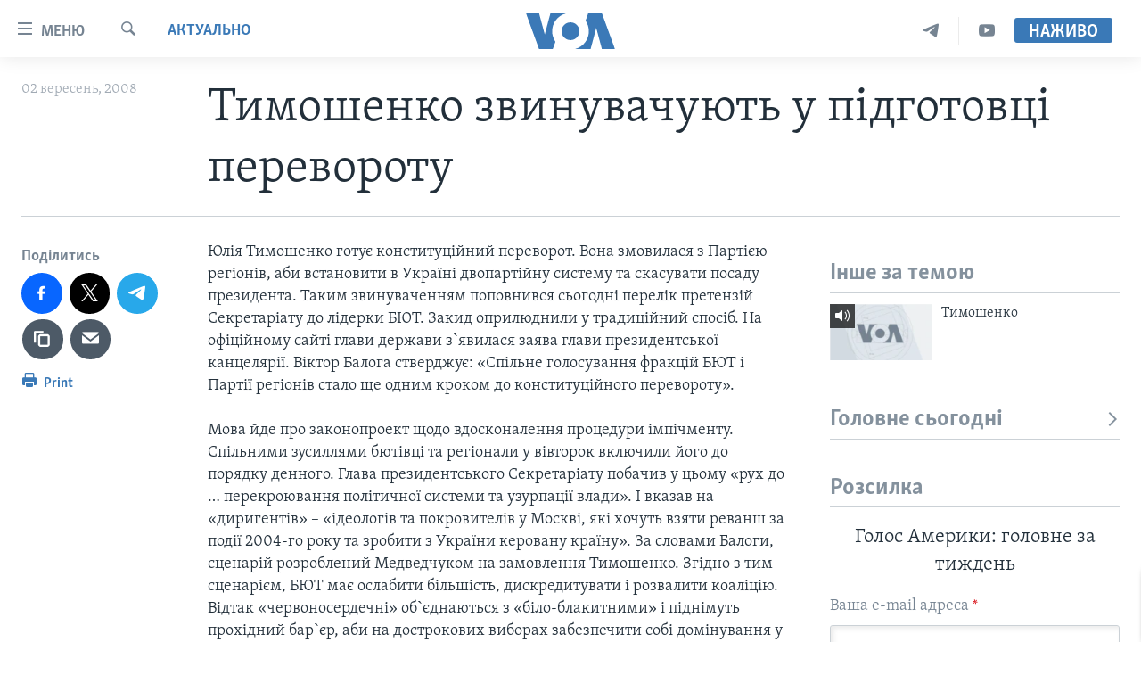

--- FILE ---
content_type: text/html; charset=utf-8
request_url: https://www.holosameryky.com/captcha/ajax.html
body_size: 625
content:
<!DOCTYPE html>
<html>
<head>
<title>Каптча</title>
<meta charset="utf-8" />
<link href="/Content/responsive/VOA/uk-UA/VOA-uk-UA.css?&amp;av=0.0.0.0&amp;cb=304" rel="stylesheet"/>
</head>
<body>
<img class="form__captcha-img" src="/captcha/7HPAQ025FX0SWCHD07ANZFPDF.png?rand=1532536348" alt="Зображення завдання каптча"/>
<input class="form__input form__input--captcha" type="text" name="simple-captcha-response" data-empty-message="Будь ласка введіть результати." data-format-message="В результаті має вийти додатне число." maxlength="2"/>
<input class="form__input m-t-sm" type="hidden" name="simple-captcha-identifier" value="7HPAQ025FX0SWCHD07ANZFPDF"/>
</body>
</html>